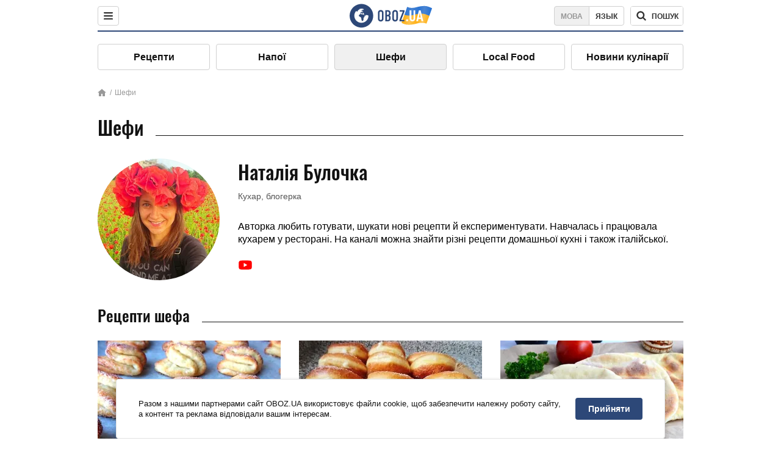

--- FILE ---
content_type: text/html; charset=utf-8
request_url: https://food.obozrevatel.com/ukr/chefs/natalya-bulochka/
body_size: 6464
content:
<!DOCTYPE html><html lang="uk"><head><meta charSet="utf-8"><meta name="viewport" content="width=device-width, initial-scale=1.0, maximum-scale=1"><meta name="theme-color" content="#1C629C"><link rel="manifest" href="/manifest.json"><link rel="dns-prefetch" href="//gaua.hit.gemius.pl"><link rel="preconnect" href="//gaua.hit.gemius.pl"><link rel="dns-prefetch" href="//ndc1.obozrevatel.com"><link rel="preconnect" href="//ndc1.obozrevatel.com"><link rel="preload" href="https://fonts.gstatic.com/s/oswald/v36/TK3_WkUHHAIjg75cFRf3bXL8LICs1_FvsUJiZTaR.woff2" as="font" type="font/woff2" crossOrigin="anonymous"><link rel="preload" href="https://fonts.gstatic.com/s/oswald/v36/TK3_WkUHHAIjg75cFRf3bXL8LICs1_FvsUZiZQ.woff2" as="font" type="font/woff2" crossOrigin="anonymous"><link rel="preload" href="https://fonts.gstatic.com/s/oswald/v36/TK3_WkUHHAIjg75cFRf3bXL8LICs18NvsUZiZQ.woff2" as="font" type="font/woff2" crossOrigin="anonymous"><link rel="preload" href="https://fonts.gstatic.com/s/oswald/v36/TK3_WkUHHAIjg75cFRf3bXL8LICs18NvsUJiZTaR.woff2" as="font" type="font/woff2" crossOrigin="anonymous"><link rel="shortcut icon" href="https://cdn.obozrevatel.com/core/favicon.ico" type="image/x-icon"><link rel="apple-touch-icon" href="https://cdn.obozrevatel.com/core/img/favicons/72x72.png"><link rel="apple-touch-icon" sizes="96x96" href="https://cdn.obozrevatel.com/core/img/favicons/96x96.png"><link rel="apple-touch-icon" sizes="128x128" href="https://cdn.obozrevatel.com/core/img/favicons/128x128.png"><link rel="apple-touch-icon" sizes="144x144" href="https://cdn.obozrevatel.com/core/img/favicons/144x144.png"><link rel="apple-touch-icon-precomposed" href="https://cdn.obozrevatel.com/core/img/favicons/72x72.png"><link rel="apple-touch-icon-precomposed" sizes="96x96" href="https://cdn.obozrevatel.com/core/img/favicons/96x96.png"><link rel="apple-touch-icon-precomposed" sizes="128x128" href="https://cdn.obozrevatel.com/core/img/favicons/128x128.png"><link rel="apple-touch-icon-precomposed" sizes="144x144" href="https://cdn.obozrevatel.com/core/img/favicons/144x144.png"><title>Наталія Булочка - всі рецепти автора</title><meta name="description" content="Коротка біографія та всі рецепти від автора: Наталія Булочка"><meta property="og:type" content="website"><meta property="og:title" content="Наталія Булочка - всі рецепти автора"><meta property="og:description" content="Коротка біографія та всі рецепти від автора: Наталія Булочка"><meta property="og:site_name" content="OBOZ.UA"><meta property="og:image" content="https://cdn.obozrevatel.com/food/img/food-social-ua.jpg"><meta property="og:image:type" content="image/jpg"><meta property="og:image:width" content="1200px"><meta property="og:image:height" content="630px"><meta property="og:url" content="https://food.obozrevatel.com/ukr/chefs/natalya-bulochka/"><meta name="twitter:card" content="summary_large_image"><meta name="twitter:title" content="Наталія Булочка - всі рецепти автора"><meta name="twitter:description" content="Коротка біографія та всі рецепти від автора: Наталія Булочка"><meta name="twitter:image" content="https://cdn.obozrevatel.com/food/img/food-social-ua.jpg"><meta name="twitter:site" content="@obozrevatel_ua"><meta name="twitter:dnt" content="on"><link rel="canonical" href="https://food.obozrevatel.com/ukr/chefs/natalya-bulochka/"><link rel="alternate" hrefLang="ru" href="https://food.obozrevatel.com/chefs/natalya-bulochka/"><link rel="alternate" hrefLang="uk" href="https://food.obozrevatel.com/ukr/chefs/natalya-bulochka/"><script type="application/ld+json">{"@context":"https://schema.org","@type":"WebPage","name":"Наталія Булочка - всі рецепти автора","description":"Коротка біографія та всі рецепти від автора: Наталія Булочка","url":"https://food.obozrevatel.com/","inLanguage":"ua","additionalType":"landing_homepage","author":{"@type":"NewsMediaOrganization","name":"OBOZ.UA","legalName":"ТОВ Золота середина","url":"https://www.obozrevatel.com/","sameAs":["https://www.facebook.com/obozrevatel","https://m.me/obozrevatel","https://www.instagram.com/obozrevatel.ua","https://www.pinterest.com/obozrevatel","https://x.com/obozrevatel_ua","https://t.me/uaobozrevatel","https://www.youtube.com/channel/UC97O_ce8Rm7rE0hjE82joaA","https://uk.wikipedia.org/wiki/%D0%9E%D0%B1%D0%BE%D0%B7%D1%80%D0%B5%D0%B2%D0%B0%D1%82%D0%B5%D0%BB%D1%8C"],"foundingDate":"2001-04-01","logo":{"@type":"ImageObject","url":"https://cdn.obozrevatel.com/news/img/icons/logo/Logo_Blue_Flag.svg","width":600,"height":60},"address":{"@type":"PostalAddress","streetAddress":"вул. Деревообробна, 7","addressLocality":"Київ","postalCode":"01013","addressCountry":{"@type":"Country","name":"UA"}},"contactPoint":{"@type":"ContactPoint","email":"info@obozrevatel.com","telephone":"+380 (44) 205-44-60","contactType":"customer support","areaServed":"UA","availableLanguage":["uk-UA","ru-UA","en-UA"]},"alternateName":"Obozrevatel, News FoodOboz"},"publisher":{"@type":"NewsMediaOrganization","name":"OBOZ.UA","legalName":"ТОВ Золота середина","url":"https://www.obozrevatel.com/","sameAs":["https://www.facebook.com/obozrevatel","https://m.me/obozrevatel","https://www.instagram.com/obozrevatel.ua","https://www.pinterest.com/obozrevatel","https://x.com/obozrevatel_ua","https://t.me/uaobozrevatel","https://www.youtube.com/channel/UC97O_ce8Rm7rE0hjE82joaA","https://uk.wikipedia.org/wiki/%D0%9E%D0%B1%D0%BE%D0%B7%D1%80%D0%B5%D0%B2%D0%B0%D1%82%D0%B5%D0%BB%D1%8C"],"foundingDate":"2001-04-01","logo":{"@type":"ImageObject","url":"https://cdn.obozrevatel.com/news/img/icons/logo/Logo_Blue_Flag.svg","width":600,"height":60},"address":{"@type":"PostalAddress","streetAddress":"вул. Деревообробна, 7","addressLocality":"Київ","postalCode":"01013","addressCountry":{"@type":"Country","name":"UA"}},"contactPoint":{"@type":"ContactPoint","email":"info@obozrevatel.com","telephone":"+380 (44) 205-44-60","contactType":"customer support","areaServed":"UA","availableLanguage":["uk-UA","ru-UA","en-UA"]},"alternateName":"Obozrevatel, News FoodOboz"},"creator":{"@type":"NewsMediaOrganization","name":"OBOZ.UA","legalName":"ТОВ Золота середина","url":"https://www.obozrevatel.com/","sameAs":["https://www.facebook.com/obozrevatel","https://m.me/obozrevatel","https://www.instagram.com/obozrevatel.ua","https://www.pinterest.com/obozrevatel","https://x.com/obozrevatel_ua","https://t.me/uaobozrevatel","https://www.youtube.com/channel/UC97O_ce8Rm7rE0hjE82joaA","https://uk.wikipedia.org/wiki/%D0%9E%D0%B1%D0%BE%D0%B7%D1%80%D0%B5%D0%B2%D0%B0%D1%82%D0%B5%D0%BB%D1%8C"],"foundingDate":"2001-04-01","logo":{"@type":"ImageObject","url":"https://cdn.obozrevatel.com/news/img/icons/logo/Logo_Blue_Flag.svg","width":600,"height":60},"address":{"@type":"PostalAddress","streetAddress":"вул. Деревообробна, 7","addressLocality":"Київ","postalCode":"01013","addressCountry":{"@type":"Country","name":"UA"}},"contactPoint":{"@type":"ContactPoint","email":"info@obozrevatel.com","telephone":"+380 (44) 205-44-60","contactType":"customer support","areaServed":"UA","availableLanguage":["uk-UA","ru-UA","en-UA"]},"alternateName":"Obozrevatel, News FoodOboz"},"isPartOf":{"@type":"WebSite","url":"https://www.obozrevatel.com/","name":"OBOZ.UA","alternateName":"Obozrevatel, News FoodOboz","inLanguage":"ua"},"potentialAction":{"@type":"SearchAction","target":{"@type":"EntryPoint","urlTemplate":"https://food.obozrevatel.com/ukr/search/"},"query-input":{"@type":"PropertyValueSpecification","valueRequired":"http://schema.org/True","valueName":"search_term_string"}}}</script><script type="application/ld+json">{"@context":"https://schema.org","@type":"CollectionPage","name":"Наталія Булочка - всі рецепти автора","description":"Коротка біографія та всі рецепти від автора: Наталія Булочка","url":"https://food.obozrevatel.com/ukr/chefs/natalya-bulochka/","mainEntity":{"@type":"ItemList","itemListElement":[{"@type":"ListItem","position":1,"url":"https://food.obozrevatel.com/ukr/vyipechka-i-desertyi/tvorozhnyie-ushki-v-duhovke.htm"},{"@type":"ListItem","position":2,"url":"https://food.obozrevatel.com/ukr/vyipechka-i-desertyi/drozhzhevyie-ponchiki-s-kremom.htm"},{"@type":"ListItem","position":3,"url":"https://food.obozrevatel.com/ukr/vyipechka-i-desertyi/klassicheskaya-drozhzhevaya-pita.htm"},{"@type":"ListItem","position":4,"url":"https://food.obozrevatel.com/ukr/vyipechka-i-desertyi/prostoj-hleb-na-drozhzhah.htm"},{"@type":"ListItem","position":5,"url":"https://food.obozrevatel.com/ukr/osnovnyie-blyuda/kroketyi-kak-v-makdonaldse.htm"}]}}</script><script type="application/ld+json">{"@context":"https://schema.org","@type":"Organization","url":"https://www.obozrevatel.com/","logo":"https://cdn.obozrevatel.com/news/img/icons/logo/Logo_Blue_Flag.svg","name":"OBOZ.UA","sameAs":["https://www.facebook.com/obozrevatel","https://m.me/obozrevatel?ref=On-Site%20Subs.FB-plug","https://www.instagram.com/obozrevatel.ua","https://www.pinterest.com/obozrevatel","https://t.me/uaobozrevatel","https://twitter.com/obozrevatel_ua","https://www.youtube.com/channel/UCMlCPwzF9ibXfCTjFF9Ihmg","https://www.youtube.com/channel/UC97O_ce8Rm7rE0hjE82joaA"]}</script><script type="application/ld+json">{"@context":"https://schema.org","@type":"NewsMediaOrganization","name":"OBOZ.UA","legalName":"ТОВ Золота середина","alternateName":"Obozrevatel, News FoodOboz","url":"https://food.obozrevatel.com/ukr/","sameAs":["https://www.facebook.com/obozrevatel","https://m.me/obozrevatel","https://www.instagram.com/obozrevatel.ua","https://www.pinterest.com/obozrevatel","https://x.com/obozrevatel_ua","https://t.me/uaobozrevatel","https://www.youtube.com/channel/UC97O_ce8Rm7rE0hjE82joaA","https://uk.wikipedia.org/wiki/%D0%9E%D0%B1%D0%BE%D0%B7%D1%80%D0%B5%D0%B2%D0%B0%D1%82%D0%B5%D0%BB%D1%8C"],"foundingDate":"2001-04-01","logo":{"@type":"ImageObject","url":"https://www.obozrevatel.com/logo.png","width":600,"height":60},"address":{"@type":"PostalAddress","streetAddress":"вул. Деревообробна, 7","addressLocality":"Київ","postalCode":"01013","addressCountry":{"@type":"Country","name":"UA"}},"contactPoint":{"@type":"ContactPoint","email":"info@obozrevatel.com","telephone":"+380 (44) 205-44-60","contactType":"customer support","areaServed":"UA","availableLanguage":["uk-UA","ru-UA","en-UA"]},"publishingPrinciples":"https://www.obozrevatel.com/ukr/editorial.htm","identifier":{"@type":"PropertyValue","propertyID":"https://kg.google.com","value":"/g/11dfwyk_6t"}}</script><script type="application/ld+json">{"@context":"https://schema.org","@type":"BreadcrumbList","itemListElement":[{"@type":"ListItem","position":1,"item":{"@id":"https://food.obozrevatel.com/ukr/","name":"News FoodOboz"}},{"@type":"ListItem","position":2,"item":{"@id":"https://food.obozrevatel.com/ukr/chefs/natalya-bulochka/","name":"Наталія Булочка"}}]}</script><script>var _Oboz_Core_language = "ua";var _Oboz_Core_platform = "desktop";var _Oboz_Core_env = "production";</script><link rel="stylesheet" href="https://cdn.obozrevatel.com/food/commons/index.min.css?v=392700263"><script type="application/ld+json">{"@context":"https://schema.org","@type":"WebSite","url":"https://www.obozrevatel.com/","name":"OBOZ.UA","alternateName":"Obozrevatel, News FoodOboz","inLanguage":"ua","author":{"@type":"NewsMediaOrganization","name":"OBOZ.UA","legalName":"ТОВ Золота середина","url":"https://www.obozrevatel.com/","sameAs":["https://www.facebook.com/obozrevatel","https://m.me/obozrevatel","https://www.instagram.com/obozrevatel.ua","https://www.pinterest.com/obozrevatel","https://x.com/obozrevatel_ua","https://t.me/uaobozrevatel","https://www.youtube.com/channel/UC97O_ce8Rm7rE0hjE82joaA","https://uk.wikipedia.org/wiki/%D0%9E%D0%B1%D0%BE%D0%B7%D1%80%D0%B5%D0%B2%D0%B0%D1%82%D0%B5%D0%BB%D1%8C"],"foundingDate":"2001-04-01","logo":{"@type":"ImageObject","url":"https://cdn.obozrevatel.com/news/img/icons/logo/Logo_Blue_Flag.svg","width":600,"height":60},"address":{"@type":"PostalAddress","streetAddress":"вул. Деревообробна, 7","addressLocality":"Київ","postalCode":"01013","addressCountry":{"@type":"Country","name":"UA"}},"contactPoint":{"@type":"ContactPoint","email":"info@obozrevatel.com","telephone":"+380 (44) 205-44-60","contactType":"customer support","areaServed":"UA","availableLanguage":["uk-UA","ru-UA","en-UA"]},"alternateName":"Obozrevatel, News FoodOboz"},"publisher":{"@type":"NewsMediaOrganization","name":"OBOZ.UA","legalName":"ТОВ Золота середина","url":"https://www.obozrevatel.com/","sameAs":["https://www.facebook.com/obozrevatel","https://m.me/obozrevatel","https://www.instagram.com/obozrevatel.ua","https://www.pinterest.com/obozrevatel","https://x.com/obozrevatel_ua","https://t.me/uaobozrevatel","https://www.youtube.com/channel/UC97O_ce8Rm7rE0hjE82joaA","https://uk.wikipedia.org/wiki/%D0%9E%D0%B1%D0%BE%D0%B7%D1%80%D0%B5%D0%B2%D0%B0%D1%82%D0%B5%D0%BB%D1%8C"],"foundingDate":"2001-04-01","logo":{"@type":"ImageObject","url":"https://cdn.obozrevatel.com/news/img/icons/logo/Logo_Blue_Flag.svg","width":600,"height":60},"address":{"@type":"PostalAddress","streetAddress":"вул. Деревообробна, 7","addressLocality":"Київ","postalCode":"01013","addressCountry":{"@type":"Country","name":"UA"}},"contactPoint":{"@type":"ContactPoint","email":"info@obozrevatel.com","telephone":"+380 (44) 205-44-60","contactType":"customer support","areaServed":"UA","availableLanguage":["uk-UA","ru-UA","en-UA"]},"alternateName":"Obozrevatel, News FoodOboz"},"creator":{"@type":"NewsMediaOrganization","name":"OBOZ.UA","legalName":"ТОВ Золота середина","url":"https://www.obozrevatel.com/","sameAs":["https://www.facebook.com/obozrevatel","https://m.me/obozrevatel","https://www.instagram.com/obozrevatel.ua","https://www.pinterest.com/obozrevatel","https://x.com/obozrevatel_ua","https://t.me/uaobozrevatel","https://www.youtube.com/channel/UC97O_ce8Rm7rE0hjE82joaA","https://uk.wikipedia.org/wiki/%D0%9E%D0%B1%D0%BE%D0%B7%D1%80%D0%B5%D0%B2%D0%B0%D1%82%D0%B5%D0%BB%D1%8C"],"foundingDate":"2001-04-01","logo":{"@type":"ImageObject","url":"https://cdn.obozrevatel.com/news/img/icons/logo/Logo_Blue_Flag.svg","width":600,"height":60},"address":{"@type":"PostalAddress","streetAddress":"вул. Деревообробна, 7","addressLocality":"Київ","postalCode":"01013","addressCountry":{"@type":"Country","name":"UA"}},"contactPoint":{"@type":"ContactPoint","email":"info@obozrevatel.com","telephone":"+380 (44) 205-44-60","contactType":"customer support","areaServed":"UA","availableLanguage":["uk-UA","ru-UA","en-UA"]},"alternateName":"Obozrevatel, News FoodOboz"},"potentialAction":{"@type":"SearchAction","target":{"@type":"EntryPoint","urlTemplate":"https://food.obozrevatel.com/ukr/search/"},"query-input":{"@type":"PropertyValueSpecification","valueRequired":"http://schema.org/True","valueName":"search_term_string"}}}</script></head><body class=""><noscript><iframe src="https://www.googletagmanager.com/ns.html?id=GTM-5ZV62SC" height="0" width="0" style="display:none;visibility:hidden"></iframe></noscript><img src="https://ndc1.obozrevatel.com/pixel.png?1768888237713" style="visibility: hidden; position: fixed; top: 0; left: 0;"><style>
						:root {
							--footer-bg: url(https://cdn.obozrevatel.com/food/img/footer-cover.png);
							--footer-bg-mobile: url(https://cdn.obozrevatel.com/food/img/footer-cover-mobile.png);
						}
					</style><div class="page --desktop"><script>var _Oboz_Food_pageName = "cook";var _Oboz_Core_HeaderMenu = {"urlRu":"https://food.obozrevatel.com/chefs/natalya-bulochka/","urlUa":"https://food.obozrevatel.com/ukr/chefs/natalya-bulochka/"};</script><header class="header "><div class="header_inner"><div class="header_left"><div class="menu"><button class="menu_btn"><img class="menu_icon --close" src="https://cdn.obozrevatel.com/core/img/icons/common/close-rounded-bold-grey-dark.svg" alt="" aria-hidden><img class="menu_icon " src="https://cdn.obozrevatel.com/core/img/icons/common/menu-rounded-grey-dark.svg" alt="" aria-hidden></button></div></div><a href="https://food.obozrevatel.com/ukr/" class="header_logo"><img class="header_logoImg" src="https://cdn.obozrevatel.com/food/img/icons/logo-blue.svg" aria-hidden alt="FoodOboz"></a><div class="header_right"><nav class="langSwitcher"><a class="langSwitcher_link --ukr --active" href="https://food.obozrevatel.com/ukr/chefs/natalya-bulochka/">Мова</a><a class="langSwitcher_link" href="https://food.obozrevatel.com/chefs/natalya-bulochka/">Язык</a></nav><nav class="headerSearch" data-project="food"><form class="headerSearch_form"><input class="headerSearch_input" type="search" name="search" placeholder="Пошук по новинах та публікаціях" autoComplete="off" aria-label="Поисковая строка" disabled><button class="headerSearch_btn" type="submit"><img class="headerSearch_icon" src="https://cdn.obozrevatel.com/core/img/icons/common/search-grey-dark.svg" alt="" aria-hidden><span class="headerSearch_btn_text">пошук</span></button><button class="headerSearch_btn --close" type="button"><img class="headerSearch_icon" src="https://cdn.obozrevatel.com/core/img/icons/common/close-rounded-bold-grey-dark.svg" alt="" aria-hidden></button></form></nav></div></div></header><nav class="navigation"><ul class="navigation_list"><li class="navigation_item"><a class="navigation_itemLink" href="https://food.obozrevatel.com/ukr/recipe/">Рецепти</a></li><li class="navigation_item"><a class="navigation_itemLink" href="https://food.obozrevatel.com/ukr/napitki/">Напої</a></li><li class="navigation_item --active"><a class="navigation_itemLink" href="https://food.obozrevatel.com/ukr/chefs/">Шефи</a></li><li class="navigation_item"><a class="navigation_itemLink" href="https://food.obozrevatel.com/ukr/localfood/">Local Food</a></li><li class="navigation_item"><a class="navigation_itemLink" href="https://food.obozrevatel.com/ukr/novosti-kulinarii/">Новини кулінарії</a></li></ul></nav><nav class="breadcrumbs"><ol class="breadcrumbs_items"><li><a class="breadcrumbs_logo" href="https://food.obozrevatel.com/ukr/" title="Головна"><img class="breadcrumbs_logoIcon" src="https://cdn.obozrevatel.com/food/img/icons/home-grey.svg" alt="home logo"></a></li><li><a class="breadcrumbs_item" href="https://food.obozrevatel.com/ukr/chefs/">Шефи</a></li></ol></nav><h1 class="heading"><span class="heading_title">Шефи</span></h1><section class="chefInfo"><div class="chefInfo_imgWrap"><img class="lazyImg chefInfo_img" style="min-height: 200px;" alt="Наталія Булочка" src="https://i.obozrevatel.com/food/chefs/2021/8/26/unnamed.jpg?size=1944x924" data-srcset="https://i.obozrevatel.com/food/chefs/2021/8/26/unnamed.jpg?size=200x200 1500w , https://i.obozrevatel.com/food/chefs/2021/8/26/unnamed.jpg?size=200x200 1000w" srcSet="https://cdn.obozrevatel.com/core/img/lazy1x1.png 100w" sizes="(min-width: 1500px) 100vw 				, (max-width: 1499px) 40vw 				, (max-width: 999px) 20vw"></div><div class="chefInfo_wrap"><h2 class="chefInfo_name">Наталія Булочка</h2><p class="chefInfo_description">Кухар, блогерка</p><div class="chefInfo_fullText"><p>Авторка любить готувати, шукати нові рецепти й експериментувати. Навчалась і працювала кухарем у ресторані. На каналі можна знайти різні рецепти домашньої кухні і також італійської.</p></div><p class="chefInfo_profileAccounts"><a class="chefInfo_profileLink" href="https://www.youtube.com/c/%D0%9D%D0%B0%D1%82%D0%B0%D0%BB%D1%8C%D1%8F%D0%91%D1%83%D0%BB%D0%BE%D1%87%D0%BA%D0%B0/featured"><img class="chefInfo_profileImg" src="https://cdn.obozrevatel.com/core/img/icons/social/youtube-play.svg" alt="" aria-hidden></a></p></div></section><h2 class="heading"><span class="heading_title">Рецепти шефа</span></h2><article class="section --category"><div class="section_content --category"><article class="recipe"><div class="recipe_imgWrap"><a class="recipe_imgLink" href="https://food.obozrevatel.com/ukr/vyipechka-i-desertyi/tvorozhnyie-ushki-v-duhovke.htm" rel="bookmark"><img class="lazyImg recipe_img" style="min-height: 200px;" alt="Сирні вушка в духовці" src="https://i.obozrevatel.com/food/recipemain/2019/12/24/0.png?size=1944x924" data-srcset="https://i.obozrevatel.com/food/recipemain/2019/12/24/0.png?size=300x200 1500w , https://i.obozrevatel.com/food/recipemain/2019/12/24/0.png?size=300x200 1000w" srcSet="https://cdn.obozrevatel.com/core/img/lazy3x2.png 100w" sizes="(min-width: 1500px) 100vw 				, (max-width: 1499px) 40vw 				, (max-width: 999px) 20vw"><div class="playBtn"></div></a></div><h3 class="recipe_title"><a class="recipe_titleLink" href="https://food.obozrevatel.com/ukr/vyipechka-i-desertyi/tvorozhnyie-ushki-v-duhovke.htm" rel="bookmark">Сирні вушка в духовці</a></h3><div class="recipe_descr">Сирні вушка — це печиво з дитинства більшості з нас. М'яке, злегка хрустке ароматне печиво пекли наші мами та бабусі, і кухня наповнювалася чарівним ...</div><div class="recipe_footer"><div class="recipe_footerInner"><div class="recipe_footerTop"><div class="cook"><div class="cook_imgWrap"><a href="https://food.obozrevatel.com/ukr/chefs/natalya-bulochka/"><img class="lazyImg cook_img" style="min-height: px;" alt="Наталія Булочка" src="https://i.obozrevatel.com/food/chefs/2021/8/26/unnamed.jpg" data-srcset=" 						 						" srcSet="https://cdn.obozrevatel.com/core/img/lazy1x1.png 100w" sizes="(min-width: 1500px) 100vw 				 				"></a></div><a class="cook_name" href="https://food.obozrevatel.com/ukr/chefs/natalya-bulochka/">Наталія Булочка</a></div></div><footer class="recipeInfo"><div class="recipeInfo_item"><img class="recipeInfo_icon" src="https://cdn.obozrevatel.com/food/img/icons/portion.svg" aria-hidden alt=""><span class="recipeInfo_value">3</span></div><div class="recipeInfo_item"><img class="recipeInfo_icon" src="https://cdn.obozrevatel.com/food/img/icons/timer.svg" aria-hidden alt=""><span class="recipeInfo_value">60</span></div><div class="recipeInfo_item"><img class="recipeInfo_icon" src="https://cdn.obozrevatel.com/food/img/icons/star.svg" aria-hidden alt=""><span class="recipeInfo_value">4.5</span></div></footer></div></div></article><article class="recipe"><div class="recipe_imgWrap"><a class="recipe_imgLink" href="https://food.obozrevatel.com/ukr/vyipechka-i-desertyi/drozhzhevyie-ponchiki-s-kremom.htm" rel="bookmark"><img class="lazyImg recipe_img" style="min-height: 200px;" alt="Дріжджові пончики з кремом" src="https://i.obozrevatel.com/food/recipemain/2019/12/11/foto1.jpg?size=1944x924" data-srcset="https://i.obozrevatel.com/food/recipemain/2019/12/11/foto1.jpg?size=300x200 1500w , https://i.obozrevatel.com/food/recipemain/2019/12/11/foto1.jpg?size=300x200 1000w" srcSet="https://cdn.obozrevatel.com/core/img/lazy3x2.png 100w" sizes="(min-width: 1500px) 100vw 				, (max-width: 1499px) 40vw 				, (max-width: 999px) 20vw"><div class="playBtn"></div></a></div><h3 class="recipe_title"><a class="recipe_titleLink" href="https://food.obozrevatel.com/ukr/vyipechka-i-desertyi/drozhzhevyie-ponchiki-s-kremom.htm" rel="bookmark">Дріжджові пончики з кремом</a></h3><div class="recipe_descr">Хочеться, щоб пончики завжди виходили м'які й пухкі та щоб через деякий час не втрачали свої якості? У цьому рецепті ми розповімо кілька секретів, ...</div><div class="recipe_footer"><div class="recipe_footerInner"><div class="recipe_footerTop"><div class="cook"><div class="cook_imgWrap"><a href="https://food.obozrevatel.com/ukr/chefs/natalya-bulochka/"><img class="lazyImg cook_img" style="min-height: px;" alt="Наталія Булочка" src="https://i.obozrevatel.com/food/chefs/2021/8/26/unnamed.jpg" data-srcset=" 						 						" srcSet="https://cdn.obozrevatel.com/core/img/lazy1x1.png 100w" sizes="(min-width: 1500px) 100vw 				 				"></a></div><a class="cook_name" href="https://food.obozrevatel.com/ukr/chefs/natalya-bulochka/">Наталія Булочка</a></div></div><footer class="recipeInfo"><div class="recipeInfo_item"><img class="recipeInfo_icon" src="https://cdn.obozrevatel.com/food/img/icons/portion.svg" aria-hidden alt=""><span class="recipeInfo_value">3</span></div><div class="recipeInfo_item"><img class="recipeInfo_icon" src="https://cdn.obozrevatel.com/food/img/icons/cooking-hat.svg" aria-hidden alt=""><span class="recipeInfo_value">середньо</span></div><div class="recipeInfo_item"><img class="recipeInfo_icon" src="https://cdn.obozrevatel.com/food/img/icons/timer.svg" aria-hidden alt=""><span class="recipeInfo_value">120</span></div><div class="recipeInfo_item"><img class="recipeInfo_icon" src="https://cdn.obozrevatel.com/food/img/icons/star.svg" aria-hidden alt=""><span class="recipeInfo_value">4.5</span></div></footer></div></div></article><article class="recipe"><div class="recipe_imgWrap"><a class="recipe_imgLink" href="https://food.obozrevatel.com/ukr/vyipechka-i-desertyi/klassicheskaya-drozhzhevaya-pita.htm" rel="bookmark"><img class="lazyImg recipe_img" style="min-height: 200px;" alt="Класична дріжджова піта" src="https://i.obozrevatel.com/food/recipemain/2020/1/15/93.png?size=1944x924" data-srcset="https://i.obozrevatel.com/food/recipemain/2020/1/15/93.png?size=300x200 1500w , https://i.obozrevatel.com/food/recipemain/2020/1/15/93.png?size=300x200 1000w" srcSet="https://cdn.obozrevatel.com/core/img/lazy3x2.png 100w" sizes="(min-width: 1500px) 100vw 				, (max-width: 1499px) 40vw 				, (max-width: 999px) 20vw"><div class="playBtn"></div></a></div><h3 class="recipe_title"><a class="recipe_titleLink" href="https://food.obozrevatel.com/ukr/vyipechka-i-desertyi/klassicheskaya-drozhzhevaya-pita.htm" rel="bookmark">Класична дріжджова піта</a></h3><div class="recipe_descr">Існує кілька основних рецептів піти: на кефірі, на воді, на дріжджах і без дріжджів. Кожен спосіб перевірений роками та кожен має право на життя. Ми ...</div><div class="recipe_footer"><div class="recipe_footerInner"><div class="recipe_footerTop"><div class="cook"><div class="cook_imgWrap"><a href="https://food.obozrevatel.com/ukr/chefs/natalya-bulochka/"><img class="lazyImg cook_img" style="min-height: px;" alt="Наталія Булочка" src="https://i.obozrevatel.com/food/chefs/2021/8/26/unnamed.jpg" data-srcset=" 						 						" srcSet="https://cdn.obozrevatel.com/core/img/lazy1x1.png 100w" sizes="(min-width: 1500px) 100vw 				 				"></a></div><a class="cook_name" href="https://food.obozrevatel.com/ukr/chefs/natalya-bulochka/">Наталія Булочка</a></div></div><footer class="recipeInfo"><div class="recipeInfo_item"><img class="recipeInfo_icon" src="https://cdn.obozrevatel.com/food/img/icons/portion.svg" aria-hidden alt=""><span class="recipeInfo_value">4</span></div><div class="recipeInfo_item"><img class="recipeInfo_icon" src="https://cdn.obozrevatel.com/food/img/icons/cooking-hat.svg" aria-hidden alt=""><span class="recipeInfo_value">середньо</span></div><div class="recipeInfo_item"><img class="recipeInfo_icon" src="https://cdn.obozrevatel.com/food/img/icons/timer.svg" aria-hidden alt=""><span class="recipeInfo_value">90</span></div><div class="recipeInfo_item"><img class="recipeInfo_icon" src="https://cdn.obozrevatel.com/food/img/icons/star.svg" aria-hidden alt=""><span class="recipeInfo_value">5</span></div></footer></div></div></article><article class="recipe"><div class="recipe_imgWrap"><a class="recipe_imgLink" href="https://food.obozrevatel.com/ukr/vyipechka-i-desertyi/prostoj-hleb-na-drozhzhah.htm" rel="bookmark"><img class="lazyImg recipe_img" style="min-height: 200px;" alt="Простий хліб на дріжджах" src="https://i.obozrevatel.com/food/recipemain/2020/2/10/123246-ed4wide.jpg?size=1944x924" data-srcset="https://i.obozrevatel.com/food/recipemain/2020/2/10/123246-ed4wide.jpg?size=300x200 1500w , https://i.obozrevatel.com/food/recipemain/2020/2/10/123246-ed4wide.jpg?size=300x200 1000w" srcSet="https://cdn.obozrevatel.com/core/img/lazy3x2.png 100w" sizes="(min-width: 1500px) 100vw 				, (max-width: 1499px) 40vw 				, (max-width: 999px) 20vw"><div class="playBtn"></div></a></div><h3 class="recipe_title"><a class="recipe_titleLink" href="https://food.obozrevatel.com/ukr/vyipechka-i-desertyi/prostoj-hleb-na-drozhzhah.htm" rel="bookmark">Простий хліб на дріжджах</a></h3><div class="recipe_descr">Аромат домашнього хліба підкорює всіх із перших хвилин. Якщо ви коли-небудь пробували приготувати хліб у домашніх умовах, то розумієте, про що ...</div><div class="recipe_footer"><div class="recipe_footerInner"><div class="recipe_footerTop"><div class="cook"><div class="cook_imgWrap"><a href="https://food.obozrevatel.com/ukr/chefs/natalya-bulochka/"><img class="lazyImg cook_img" style="min-height: px;" alt="Наталія Булочка" src="https://i.obozrevatel.com/food/chefs/2021/8/26/unnamed.jpg" data-srcset=" 						 						" srcSet="https://cdn.obozrevatel.com/core/img/lazy1x1.png 100w" sizes="(min-width: 1500px) 100vw 				 				"></a></div><a class="cook_name" href="https://food.obozrevatel.com/ukr/chefs/natalya-bulochka/">Наталія Булочка</a></div></div><footer class="recipeInfo"><div class="recipeInfo_item"><img class="recipeInfo_icon" src="https://cdn.obozrevatel.com/food/img/icons/portion.svg" aria-hidden alt=""><span class="recipeInfo_value">6</span></div><div class="recipeInfo_item"><img class="recipeInfo_icon" src="https://cdn.obozrevatel.com/food/img/icons/cooking-hat.svg" aria-hidden alt=""><span class="recipeInfo_value">середньо</span></div><div class="recipeInfo_item"><img class="recipeInfo_icon" src="https://cdn.obozrevatel.com/food/img/icons/timer.svg" aria-hidden alt=""><span class="recipeInfo_value">220</span></div><div class="recipeInfo_item"><img class="recipeInfo_icon" src="https://cdn.obozrevatel.com/food/img/icons/star.svg" aria-hidden alt=""><span class="recipeInfo_value">4.5</span></div></footer></div></div></article><article class="recipe"><div class="recipe_imgWrap"><a class="recipe_imgLink" href="https://food.obozrevatel.com/ukr/osnovnyie-blyuda/kroketyi-kak-v-makdonaldse.htm" rel="bookmark"><img class="lazyImg recipe_img" style="min-height: 200px;" alt="Крокети &#039;&#039;як у Макдональдсі&#039;&#039;" src="https://i.obozrevatel.com/food/recipemain/2019/12/21/screenshot814.png?size=1944x924" data-srcset="https://i.obozrevatel.com/food/recipemain/2019/12/21/screenshot814.png?size=300x200 1500w , https://i.obozrevatel.com/food/recipemain/2019/12/21/screenshot814.png?size=300x200 1000w" srcSet="https://cdn.obozrevatel.com/core/img/lazy3x2.png 100w" sizes="(min-width: 1500px) 100vw 				, (max-width: 1499px) 40vw 				, (max-width: 999px) 20vw"><div class="playBtn"></div></a></div><h3 class="recipe_title"><a class="recipe_titleLink" href="https://food.obozrevatel.com/ukr/osnovnyie-blyuda/kroketyi-kak-v-makdonaldse.htm" rel="bookmark">Крокети "як у Макдональдсі"</a></h3><div class="recipe_descr">Любите себе періодично потішити смачними крокетами із «Макдональдсу»? Хочете приготувати їх у себе на кухні, але не вірите, що вони будуть такі самі, ...</div><div class="recipe_footer"><div class="recipe_footerInner"><div class="recipe_footerTop"><div class="cook"><div class="cook_imgWrap"><a href="https://food.obozrevatel.com/ukr/chefs/natalya-bulochka/"><img class="lazyImg cook_img" style="min-height: px;" alt="Наталія Булочка" src="https://i.obozrevatel.com/food/chefs/2021/8/26/unnamed.jpg" data-srcset=" 						 						" srcSet="https://cdn.obozrevatel.com/core/img/lazy1x1.png 100w" sizes="(min-width: 1500px) 100vw 				 				"></a></div><a class="cook_name" href="https://food.obozrevatel.com/ukr/chefs/natalya-bulochka/">Наталія Булочка</a></div></div><footer class="recipeInfo"><div class="recipeInfo_item"><img class="recipeInfo_icon" src="https://cdn.obozrevatel.com/food/img/icons/portion.svg" aria-hidden alt=""><span class="recipeInfo_value">2</span></div><div class="recipeInfo_item"><img class="recipeInfo_icon" src="https://cdn.obozrevatel.com/food/img/icons/timer.svg" aria-hidden alt=""><span class="recipeInfo_value">40</span></div><div class="recipeInfo_item"><img class="recipeInfo_icon" src="https://cdn.obozrevatel.com/food/img/icons/star.svg" aria-hidden alt=""><span class="recipeInfo_value">5</span></div></footer></div></div></article></div></article><article class="section --cookingNow"><div class="section_heading"><h2 class="heading"><span class="heading_title">Зараз ми готуємо</span></h2></div><div class="section_content --cookingNow"></div><a href="https://food.obozrevatel.com/ukr/recipe/" class="section_link">Всі рецепти</a></article><footer class="footer"><nav class="footer_topLine"><div class="footer_topLinelogo"><a href="#" class="footer_topLineLogoImg"><img src="https://cdn.obozrevatel.com/food/img/icons/logo-white.svg" alt="logo"></a><button class="footer_toTop">В начало</button></div><ul class="footer_topLine-list"><li class="footer_topLine-item"><a href="https://www.obozrevatel.com/story/about-company-ua/" class="footer_topLineLink">Про компанію</a></li><li class="footer_topLine-item"><a href="https://www.obozrevatel.com/story/obozrevatel-team-ua/" class="footer_topLineLink">Команда</a></li><li class="footer_topLine-item"><a href="https://www.obozrevatel.com/ukr/copyright.htm" class="footer_topLineLink">Правова інформація</a></li><li class="footer_topLine-item"><a href="https://www.obozrevatel.com/ukr/privacypolicy.htm" class="footer_topLineLink">Політика конфіденційності</a></li><li class="footer_topLine-item"><a href="https://www.obozrevatel.com/ukr/adv.htm" class="footer_topLineLink">Реклама на сайті</a></li><li class="footer_topLine-item"><a href="https://www.obozrevatel.com/ukr/documents.htm" class="footer_topLineLink">Документи</a></li><li class="footer_topLine-item"><a href="https://www.obozrevatel.com/ukr/editorial.htm" class="footer_topLineLink">Редакційна політика</a></li></ul></nav><nav class="footer_content"><nav class="footer_row"><a class="footer_row-heading" href="https://food.obozrevatel.com/ukr/">FoodOboz</a><ul class="footer_rowList"><li class="footer_rowItem"><a href="https://food.obozrevatel.com/ukr/recipe/" class="footer_rowLink">Рецепти</a></li><li class="footer_rowItem"><a href="https://food.obozrevatel.com/ukr/napitki/" class="footer_rowLink">Напої</a></li><li class="footer_rowItem"><a href="https://food.obozrevatel.com/ukr/chefs/" class="footer_rowLink">Шефи</a></li><li class="footer_rowItem"><a href="https://food.obozrevatel.com/ukr/kuhni-mira/" class="footer_rowLink">Кухні світу</a></li><li class="footer_rowItem"><a href="https://food.obozrevatel.com/ukr/kollektsii/" class="footer_rowLink">Підбірки</a></li><li class="footer_rowItem"><a href="https://food.obozrevatel.com/ukr/ingredients/" class="footer_rowLink">Інгрідієнти</a></li><li class="footer_rowItem"><a href="https://food.obozrevatel.com/ukr/novosti-kulinarii/" class="footer_rowLink">Новини кулінарії</a></li></ul></nav><nav class="footer_row"><ul class="footer_rowList --headline"><li class="footer_rowItem --bold"><a href="https://www.obozrevatel.com/ukr/blogs/" class="footer_rowLink">Блоги</a></li><li class="footer_rowItem --bold"><a href="https://news.obozrevatel.com/ukr/politics/" class="footer_rowLink">Політика</a></li><li class="footer_rowItem --bold"><a href="https://news.obozrevatel.com/ukr/abroad/" class="footer_rowLink">Світ</a></li><li class="footer_rowItem --bold"><a href="https://plus.obozrevatel.com/ukr/crime/" class="footer_rowLink">Розслідування</a></li><li class="footer_rowItem --bold"><a href="https://news.obozrevatel.com/ukr/society/" class="footer_rowLink">Суспільство</a></li><li class="footer_rowItem --bold"><a href="https://www.obozrevatel.com/ukr/location/ukraina/" class="footer_rowLink">Регіони України</a></li><li class="footer_rowItem --bold"><a href="https://news.obozrevatel.com/ukr/show/" class="footer_rowLink">Шоу</a></li><li class="footer_rowItem --bold"><a href="https://news.obozrevatel.com/ukr/sport/" class="footer_rowLink">Спорт</a></li><li class="footer_rowItem --bold"><a href="https://shkola.obozrevatel.com/ukr/" class="footer_rowLink">Моя школа</a></li><li class="footer_rowItem --bold"><a href="https://news.obozrevatel.com/ukr/auto/" class="footer_rowLink">Авто</a></li><li class="footer_rowItem --bold"><a href="https://health.oboz.ua/ukr/" class="footer_rowLink">MedOboz</a></li><li class="footer_rowItem --bold"><a href="https://news.obozrevatel.com/ukr/economics/" class="footer_rowLink">Економіка</a></li></ul></nav></nav></footer></div><script>
                        window._Oboz_News_analyticsPageData = window._Oboz_News_analyticsPageData || {};
						setTimeout(() => {
							const $s = document.createElement('script');
							$s.src = 'https://cdn.obozrevatel.com/food/commons/index.min.js?v=392700263';
							$s.async = true;
							$s.charset = 'utf-8';
							document.head.append($s);
						}, 1200);
						setTimeout(() => {
							const $s = document.createElement('script');
							$s.src = 'https://cdn.obozrevatel.com/core/libs/lazy-loader-image/index.min.js?v=392700263';
							$s.async = true;
							$s.charset = 'utf-8';
							document.head.append($s);
						}, 10);
					</script><script>
                !function(){"use strict";function e(e){var t=!(arguments.length>1&&void 0!==arguments[1])||arguments[1],c=document.createElement("script");c.src=e,t?c.type="module":(c.async=!0,c.type="text/javascript",c.setAttribute("nomodule",""));var n=document.getElementsByTagName("script")[0];n.parentNode.insertBefore(c,n)}!function(t,c){!function(t,c,n){var a,o,r;n.accountId=c,null!==(a=t.marfeel)&&void 0!==a||(t.marfeel={}),null!==(o=(r=t.marfeel).cmd)&&void 0!==o||(r.cmd=[]),t.marfeel.config=n;var i="https://sdk.mrf.io/statics";e("".concat(i,"/marfeel-sdk.js?id=").concat(c),!0),e("".concat(i,"/marfeel-sdk.es5.js?id=").concat(c),!1)}(t,c,arguments.length>2&&void 0!==arguments[2]?arguments[2]:{})}(window,10008,{});
                }();
                </script><script>
                    var pp_gemius_identifier = 'Bx1La_uGEMZEdG.YFaLqPHZ3P4O1U_MWL92xpyuk1xH.Y7';
                    function gemius_pending(i) { window[i] = window[i] || function() {var x = window[i+'_pdata'] = window[i+'_pdata'] || []; x[x.length]=arguments;};};
                    gemius_pending('gemius_hit'); gemius_pending('gemius_event'); gemius_pending('gemius_init'); gemius_pending('pp_gemius_hit'); gemius_pending('pp_gemius_event'); gemius_pending('pp_gemius_init');
                    (function(d,t) {try {var gt=d.createElement(t),s=d.getElementsByTagName(t)[0],l='http'+((location.protocol=='https:')?'s':''); gt.setAttribute('async','async');
                    gt.setAttribute('defer','defer'); gt.src=l+'://gaua.hit.gemius.pl/xgemius.js'; s.parentNode.insertBefore(gt,s);} catch (e) {}})(document,'script');
                </script></body></html>